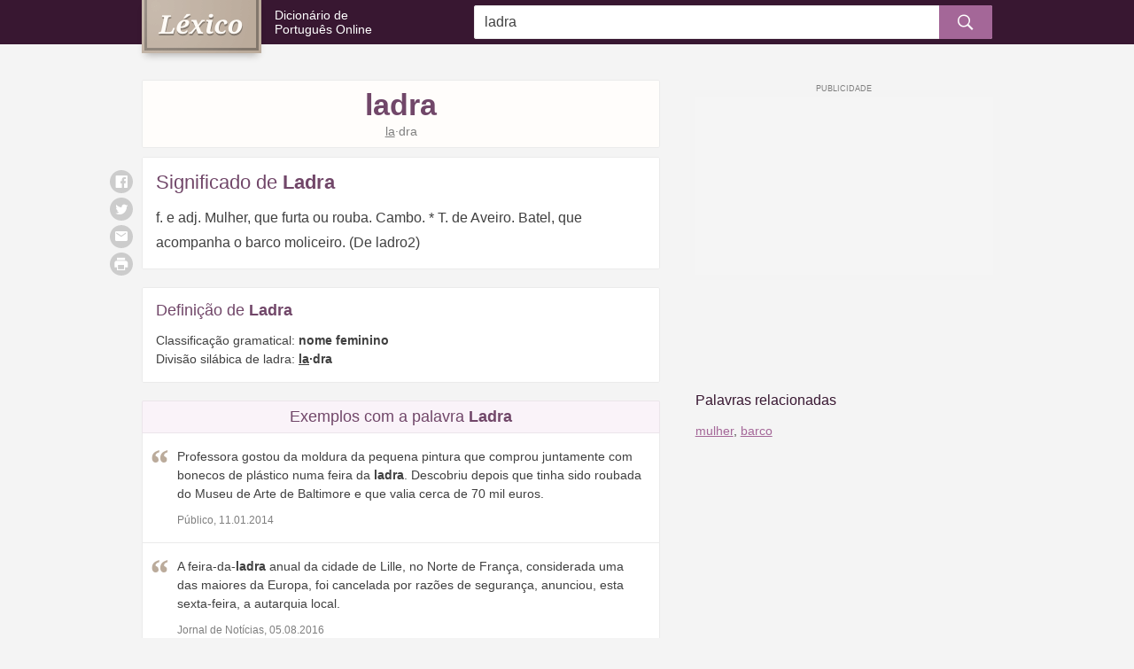

--- FILE ---
content_type: text/html; charset=ISO-8859-1
request_url: https://www.lexico.pt/ladra/
body_size: 8108
content:
<!DOCTYPE html ><html lang="pt-pt"><head><meta http-equiv="Content-Type" content="text/html; charset=iso-8859-1" /><meta http-equiv="X-UA-Compatible" content="IE=edge" /><meta name="viewport" content="width=device-width, maximum-scale=1"/><title>Significado de Ladra - O que é e Conceito no Dicionário</title><link rel="apple-touch-icon" sizes="180x180" href="/apple-touch-icon.png"><link rel="icon" type="image/png" href="/favicon-32x32.png" sizes="32x32"><link rel="icon" type="image/png" href="/favicon-16x16.png" sizes="16x16"><link rel="manifest" href="/manifest.json"><meta name="theme-color" content="#ffffff" /><style>@charset "UTF-8";@media (min-width:768px){.ad-mobile{display:none;visibility:hidden}}.ad-sidebar{display:none;visibility:hidden}@media (min-width:768px){.ad-sidebar{display:block;visibility:visible}}.hide{display:none;visibility:hidden}h1,h2,h3,h4,h5{font-weight:700;line-height:1.2}h1{font-size:1.375rem}@media (min-width:1024px){h1{font-size:2.125rem}}h2{font-size:1.25rem}@media (min-width:1024px){h2{font-size:1.375rem}}h3{font-size:1.125rem}@media (min-width:1024px){h3{font-size:1.125rem;font-weight:400}}h4{font-size:1rem}@media (min-width:1024px){h4{font-size:1rem}}h5{font-size:.83rem}h4{text-transform:uppercase;letter-spacing:.03em}.card-list-words{margin:0;padding:0;list-style:none}.search button,.sg-social button{background:0 0;padding:0;font-size:inherit;line-height:1;border-radius:0;border:none;text-decoration:none;-webkit-user-select:none;-ms-user-select:none;user-select:none;cursor:pointer}.search button:focus,.sg-social button:focus{outline:0;border:none;box-shadow:none}html{-ms-text-size-adjust:100%;-webkit-text-size-adjust:100%}body{margin:0}article,aside,footer,header,nav,section{display:block}figcaption,figure,main{display:block}figure{margin:1em 40px}hr{box-sizing:content-box;height:0;overflow:visible}pre{font-family:monospace,monospace;font-size:1em}a{background-color:transparent;-webkit-text-decoration-skip:objects}a:active,a:hover{outline-width:0}abbr[title]{border-bottom:none;text-decoration:underline;text-decoration:underline dotted}b,strong{font-weight:inherit}b,strong{font-weight:bolder}code,kbd,samp{font-family:monospace,monospace;font-size:1em}dfn{font-style:italic}mark{background-color:#ff0;color:#000}small{font-size:80%}sub,sup{font-size:75%;line-height:0;position:relative;vertical-align:baseline}sub{bottom:-.25em}sup{top:-.5em}audio,video{display:inline-block}audio:not([controls]){display:none;height:0}img{border-style:none}svg:not(:root){overflow:hidden}button,input,optgroup,select,textarea{font-family:sans-serif;font-size:100%;line-height:1.15;margin:0}button,input{overflow:visible}button,select{text-transform:none}[type=reset],[type=submit],button,html [type=button]{-webkit-appearance:button}[type=button]::-moz-focus-inner,[type=reset]::-moz-focus-inner,[type=submit]::-moz-focus-inner,button::-moz-focus-inner{border-style:none;padding:0}[type=button]:-moz-focusring,[type=reset]:-moz-focusring,[type=submit]:-moz-focusring,button:-moz-focusring{outline:1px dotted ButtonText}fieldset{border:1px solid silver;margin:0 2px;padding:.35em .625em .75em}legend{box-sizing:border-box;color:inherit;display:table;max-width:100%;padding:0;white-space:normal}progress{display:inline-block;vertical-align:baseline}textarea{overflow:auto}[type=checkbox],[type=radio]{box-sizing:border-box;padding:0}[type=number]::-webkit-inner-spin-button,[type=number]::-webkit-outer-spin-button{height:auto}[type=search]{-webkit-appearance:textfield;outline-offset:-2px}[type=search]::-webkit-search-cancel-button,[type=search]::-webkit-search-decoration{-webkit-appearance:none}::-webkit-file-upload-button{-webkit-appearance:button;font:inherit}details,menu{display:block}summary{display:list-item}canvas{display:inline-block}template{display:none}[hidden]{display:none}*,:after,:before{box-sizing:border-box}html{font-size:16px;min-height:100%}body{background:#f4f4f4;color:#404040;font-family:Helvetica,Arial,sans-serif;font-size:1rem;line-height:1.5}img{max-width:100%;height:auto}h1,h2,h3,h4,h5{margin:2em 0 1.5em;color:#714769}blockquote,ol,p,ul{margin:1.5em 0}b,strong{font-weight:700}small{font-size:80%}a{color:#a46798;text-decoration:underline}a:link{-webkit-tap-highlight-color:rgba(25,25,25,.1)}.container{max-width:980px;margin-left:auto;margin-right:auto;padding-left:10px;padding-right:10px}.container:after{content:" ";display:block;clear:both}.main-content{position:relative}@media (min-width:768px){.main-content{width:60.9589041096%;float:left;margin-right:4.1095890411%}}.sidebar:after,.sidebar:before{content:" ";display:table}.sidebar:after{clear:both}@media (min-width:768px){.sidebar{width:34.9315068493%;float:right;margin-right:0}}.main-content,.sidebar{margin-bottom:1.875rem}.header{background:#381731}@media (min-width:1024px){.header{margin-bottom:2.5rem}}.header--home{margin-bottom:2.5rem}@media (min-width:1024px){.header--home{margin-bottom:3.75rem}}.logo{position:relative;height:40px;display:table}@media (min-width:1024px){.logo{width:34.9315068493%;float:left;margin-right:4.1095890411%;height:50px}}.logo .slogan{display:table-cell;vertical-align:middle;font-weight:300;font-size:.8125rem;line-height:1.2;text-decoration:none;color:#fff;padding-left:123px;margin:0}.logo .slogan a{color:inherit;text-decoration:inherit;display:inline-block}.logo .slogan img{position:absolute;left:0;top:0;box-shadow:0 6px 8px -4px rgba(25,22,20,.3)}@media (min-width:1024px){.logo .slogan img{width:auto;height:60px}.header--home .logo .slogan img{width:auto;height:80px}}.logo .slogan .br{display:block}@media (min-width:570px) and (max-width:1024px){.logo .slogan{font-size:1rem}.logo .slogan .br{display:none;visibility:hidden}}@media (min-width:1024px){.logo .slogan{font-size:.875rem;padding-left:150px}}.logo .site-name{display:none;visibility:hidden}.header--home .logo{height:auto;display:block;text-align:center;margin-bottom:1rem}.header--home .logo .slogan{display:block;vertical-align:top;font-size:1rem;padding-left:0}.header--home .logo .slogan img{left:auto;top:auto;display:block;margin:0 auto .625rem}@media (min-width:1024px){.header--home .logo{clear:both;width:100%;float:left;margin-left:0;margin-right:0;margin-bottom:0}}.search{margin-top:1.25rem;margin-bottom:.9375rem}.search>form{position:relative}.search input{width:100%;height:38px;background:#fff;border:0;border-radius:3px;box-shadow:inset 0 0 0 1px #ebebeb;padding-right:38px;padding-left:.75rem}.search button{position:absolute;right:0;top:0;padding:0;border-radius:0 2px 2px 0;color:#fff;background:#a46798;width:38px;height:38px;text-align:center;font-size:1.125rem}.search #clear{position:absolute;width:38px;height:38px;line-height:38px!important;right:43px;color:#bfbfbf;cursor:pointer;z-index:2;text-align:center;top:50%;transform:translateY(-50%)}.header--home .search{position:relative;bottom:-25px;margin-top:-25px;margin-bottom:0}.header--home .search input{box-shadow:0 8px 12px -6px rgba(25,22,20,.3)!important;height:50px;padding:1rem 50px 1rem 1rem}.header--home .search button{width:50px;height:50px;font-size:1.5rem}.header--home .search #clear{right:55px}@media (min-width:1024px){.header--home .search{width:60.9589041096%;float:none;margin-left:auto;margin-right:auto}}@media (min-width:1024px){.search{width:60.9589041096%;float:left;margin-right:4.1095890411%;float:right;margin-right:0;margin-top:0;margin-bottom:0;display:table;height:50px}.search>form{display:table-cell;vertical-align:middle}.search button{width:60px!important;top:50%;transform:translateY(-50%);transition:background .2s ease-in-out}}@media (min-width:1024px) and (min-width:1024px){.search button:hover{background:#87517c}}@media (min-width:1024px){.search #clear{right:65px!important}}.header--home .logo .slogan img{position:relative}#significado{margin:0;font-size:.875rem;line-height:1.6}@media (min-width:1024px){#significado{font-size:1rem;line-height:1.8}}.text{margin:0}.words-buttons{margin:0 0 -.3125rem}@media (min-width:1024px){.words-buttons>span{margin-top:.5rem}}.quisdizer{color:#dd4b39;margin-bottom:1rem}.quisdizer a{font-style:italic}.search-info{font-size:.875rem;color:#7f7f7f;border-top:1px solid #ebebeb;padding-top:.3em}.search-results{margin-top:1.25rem}.search-results>div{margin-bottom:1.25rem;font-size:.875rem}.search-results>div a{font-size:1rem}.card{background:#fff;box-shadow:inset 0 0 0 1px #ebebeb;border-radius:2px;padding:1rem}.card-home{position:relative;margin-bottom:1.25rem}.card-home .card-title{font-size:1rem;margin:0;padding-bottom:.5rem}@media (min-width:1024px){.card-home{width:47.9452054795%;float:left;margin-right:4.1095890411%}.card-home:nth-child(even){float:right;margin-right:0}.card-home .card-title{font-size:1.125rem}}.card-home .btn-more{font-size:.75rem;padding:.375rem .75rem;width:100%;text-align:center}@media (min-width:1024px){.card-home .btn-more{position:absolute;top:15px;right:15px;width:auto}}.card-list-words{font-size:.875rem}.card-list-words .wrap{margin:0 -.3rem}.card-list-words a{width:49%;display:inline-block;vertical-align:middle;-webkit-hyphens:auto;-ms-hyphens:auto;hyphens:auto;margin:.3rem 0;padding:.3rem}@media (min-width:1024px){.card-list-words a{width:33.3333333333%;float:left;padding:.3rem 1px}.card-list-words a:nth-child(3n+3){float:right}}.card-home--ad{box-shadow:none;background:0 0;padding:0;text-align:center;margin:0}.card-pl{margin-bottom:.625rem;font-size:.8125rem}.card-pl .card-title{font-weight:400;font-size:1rem;margin:0 0 .8rem}.card-pl .card-title span{font-weight:700}@media (min-width:1024px){.card-pl{margin-bottom:1.25rem;font-size:.875rem}.card-pl .card-title{font-size:1.125rem}.card-pl-significado .card-title{font-size:1.375rem}}.card-pl-header{text-align:center;background:#fffdfb;padding:.5rem}.card-pl-header .title{margin:0}.card-pl-header .silabas{font-size:.875rem;color:#7f7f7f}.card-pl-header .conjugacao{color:#7f7f7f;margin:.625rem auto 0;max-width:90%}@media (min-width:1024px){.card-pl-header{margin-bottom:.625rem}}.card-pl-boxes{padding-bottom:0}.card-pl-boxes .card-title{margin:-1rem -1rem 0 -1rem;text-align:center;background:#faf3f9;box-shadow:inset 0 0 0 1px rgba(0,0,0,.06);border-radius:2px 2px 0 0;padding:.5rem}.card-pl-boxes .box{margin:0 -1rem;padding:1rem;position:relative}.card-pl-boxes .box:not(:last-child){border-bottom:1px solid #ebebeb}.card-pl-boxes .box-quote{padding-left:2.5rem}.card-pl-boxes .quote{position:absolute;left:0;top:1rem;width:2.5rem;text-align:center;color:#bbab9b}.card-pl-boxes .author{display:block;font-size:.75rem;color:#7f7f7f;margin-top:.625rem}.card-pl-intro{font-size:1rem;line-height:1.6}.card-pl-intro p{margin-top:0}.card-pl-intro p:last-child{margin-bottom:0}.card-pagina .card-title{font-weight:400;margin:0 0 .8rem}.card-pagina .card-title span{font-weight:700}.card-pagina p{margin-top:0}.card-pagina p:last-child{margin-bottom:0}@media (min-width:1024px){.card-pagina .card-title{font-size:1.375rem}}#relacionadas{text-align:center}#relacionadas .title{font-size:1.125rem;color:#381731;margin-bottom:1rem}#relacionadas .words{line-height:1.8}@media (min-width:1024px){#relacionadas{text-align:left}#relacionadas .title{font-size:1rem;margin-bottom:.625rem}#relacionadas .words{font-size:.875rem}}.social{margin:.625rem 0;text-align:center}.sg-social{visibility:hidden}.sg-social>div{vertical-align:top;margin:0 .3125rem}@media (max-width:1023px){.sg-social>div{display:inline-block}}.sg-social button{display:block;width:26px;height:26px;border-radius:26px;background:#ccc;color:#fff}@media (min-width:1024px){.social{display:none;visibility:hidden}}.ad-mrec,.ad-mrec-lrec{margin-left:auto;margin-right:auto;margin-bottom:1.25rem}.ad-mrec{text-align:center;padding-top:20px;min-width:300px;height:270px;width:300px}.ad-mrec:after,.ad-mrec:before{content:" ";display:table}.ad-mrec:after{clear:both}.ad-mrec div{position:relative;display:inline-block;background:#f5f5f5}.ad-mrec div:before{content:'PUBLICIDADE';font-family:Helvetica,Arial,sans-serif;font-size:.5625rem;color:#7f7f7f;text-align:center;display:block;height:20px;line-height:20px;position:absolute;left:0;right:0;top:-20px}.ad-mrec div{width:300px;height:250px}@media (max-width:1023px){.ad-mrec{min-width:300px;height:270px;margin-left:-10px;margin-right:-10px;width:auto;float:none;text-align:center}.ad-mrec div{width:300px;height:250px}.ad-mrec div{display:inline-block}}.ad-mrec-lrec{text-align:center;padding-top:20px;min-width:300px;height:270px;width:300px}.ad-mrec-lrec:after,.ad-mrec-lrec:before{content:" ";display:table}.ad-mrec-lrec:after{clear:both}.ad-mrec-lrec div{position:relative;display:inline-block;background:#f5f5f5}.ad-mrec-lrec div:before{content:'PUBLICIDADE';font-family:Helvetica,Arial,sans-serif;font-size:.5625rem;color:#7f7f7f;text-align:center;display:block;height:20px;line-height:20px;position:absolute;left:0;right:0;top:-20px}.ad-mrec-lrec div{width:300px;height:250px}@media (max-width:1023px){.ad-mrec-lrec{min-width:300px;height:270px;margin-left:-10px;margin-right:-10px;width:auto;float:none;text-align:center}.ad-mrec-lrec div{width:300px;height:250px}.ad-mrec-lrec div{display:inline-block}}@media (min-width:1023px){.ad-mrec-lrec{min-width:336px;height:300px}.ad-mrec-lrec div{width:336px;height:280px}}@media (max-width:339px){.ad-mrec-lrec{min-width:300px;height:270px}.ad-mrec-lrec div{width:300px;height:250px}}.ad-sidebar{text-align:center;padding-top:20px;width:160px;height:620px;margin:0 auto;margin-bottom:1.875rem}.ad-sidebar:after,.ad-sidebar:before{content:" ";display:table}.ad-sidebar:after{clear:both}.ad-sidebar div{position:relative;display:inline-block;background:#f5f5f5}.ad-sidebar div:before{content:'PUBLICIDADE';font-family:Helvetica,Arial,sans-serif;font-size:.5625rem;color:#7f7f7f;text-align:center;display:block;height:20px;line-height:20px;position:absolute;left:0;right:0;top:-20px}.ad-sidebar div{width:160px;height:600px}@media (min-width:1024px){.ad-sidebar{text-align:center;padding-top:20px;min-width:300px;height:270px;width:300px}.ad-sidebar:after,.ad-sidebar:before{content:" ";display:table}.ad-sidebar:after{clear:both}.ad-sidebar div{position:relative;display:inline-block;background:#f5f5f5}.ad-sidebar div:before{content:'PUBLICIDADE';font-family:Helvetica,Arial,sans-serif;font-size:.5625rem;color:#7f7f7f;text-align:center;display:block;height:20px;line-height:20px;position:absolute;left:0;right:0;top:-20px}.ad-sidebar div{width:300px;height:250px}}@media (min-width:1024px) and (max-width:1023px){.ad-sidebar{min-width:300px;height:270px;margin-left:-10px;margin-right:-10px;width:auto;float:none;text-align:center}.ad-sidebar div{width:300px;height:250px}.ad-sidebar div{display:inline-block}}@media (min-width:1024px) and (min-width:1023px){.ad-sidebar{min-width:336px;height:300px}.ad-sidebar div{width:336px;height:280px}}@media (min-width:1024px) and (max-width:339px){.ad-sidebar{min-width:300px;height:270px}.ad-sidebar div{width:300px;height:250px}}</style><link rel="alternate" type="application/rss+xml" title="RSS feed do Léxico" href="http://www.lexico.pt/rss.php" /><meta name="description" content="O significado de Ladra no Dicionário Português. Ladra, o que é: f. e adj. Mulher, que furta ou rouba. Cambo. * T. de Aveiro. Batel, que acompanha o barco molice..." /><meta name="google-site-verification" content="KiBm-uvdQxa6s2U3W7wVqPPC84LWt9nXsdPaloubsic" /><meta name="msvalidate.01" content="3E8C69C37B0951A16A22DAFEEEF764C5" /><meta name="y_key" content="13fb3d960a4eee30" /><meta property="fb:admins" content="806619650" /><meta property="fb:app_id" content="1244470265682378" /><meta property="og:title" content="Ladra" /><meta property="og:url" content="http://www.lexico.pt/ladra/" /><meta property="og:site_name" content="Léxico" /><meta property="og:description" content="Significado de Ladra: f. e adj. Mulher, que furta ou rouba. Cambo. * T. de Aveiro. Batel, que acompanha o barco moliceiro. (De ladro2)... Dicionário Léxico de Português" /><meta property="og:type" content="article"/><meta property="og:image" content="https://static.lexico.pt/assets/img/ogimage.png" /><link rel="canonical" href="https://www.lexico.pt/ladra/" /> <script>(function(w,d,s,l,i){w[l]=w[l]||[];w[l].push({'gtm.start':new Date().getTime(),event:'gtm.js'});var f=d.getElementsByTagName(s)[0],j=d.createElement(s),dl=l!='dataLayer'?'&l='+l:'';j.async=true;j.src='https://www.googletagmanager.com/gtm.js?id='+i+dl;f.parentNode.insertBefore(j,f);})(window,document,'script','dataLayer','GTM-KMTCHMF');</script><script async defer src="https://securepubads.g.doubleclick.net/tag/js/gpt.js"></script><script>var googletag=window.googletag||{cmd:[]};if(window.localStorage&&!window.localStorage.getItem("sg_gpt_event")){window.localStorage.setItem("sg_gpt_event",Math.floor((Math.random()*100)+1)<=10?1:0);}!function(a9,a,p,s,t,A,g){if(a[a9])return;function q(c,r){a[a9]._Q.push([c,r])}a[a9]={init:function(){q('i',arguments)},fetchBids:function(){q('f',arguments)},setDisplayBids:function(){},targetingKeys:function(){return[]},_Q:[]};A=p.createElement(s);A.async=!0;A.src=t;g=p.getElementsByTagName(s)[0];g.parentNode.insertBefore(A,g)}('apstag',window,document,'script','//c.amazon-adsystem.com/aax2/apstag.js');apstag.init({pubID:'031d2526-e3d7-48d3-94fd-8cec14da13e5',adServer:'googletag',simplerGPT:true});</script></head><body> <noscript><iframe src="https://www.googletagmanager.com/ns.html?id=GTM-KMTCHMF" height="0" width="0" style="display:none;visibility:hidden"></iframe></noscript> <noscript id="deferred-styles"><link rel="stylesheet" type="text/css" href="https://static.lexico.pt/assets/lexico_018.css"> </noscript> <script>var _comscore=_comscore||[];_comscore.push({c1:"2",c2:"21145335",options:{enableFirstPartyCookie:true,bypassUserConsentRequirementFor1PCookie:true}});(function(){var s=document.createElement("script"),el=document.getElementsByTagName("script")[0];s.async=true;s.src="https://sb.scorecardresearch.com/cs/21145335/beacon.js";el.parentNode.insertBefore(s,el);})();</script> <header class="header"><div class="container"><div class="logo"> <a class="slogan" href="/"> <picture> <!--[if IE 9]><video style="display: none;"><![endif]--><source media="(max-width: 1023px)" srcset="https://static.lexico.pt/assets/img/logo-50h.png, https://static.lexico.pt/assets/img/logo-50h@2x.png 2x"> <source srcset="https://static.lexico.pt/assets/img/logo-60h.png, https://static.lexico.pt/assets/img/logo-60h@2x.png 2x"><!--[if IE 9]></video><![endif]--><img src="https://static.lexico.pt/assets/img/logo-60h.png" alt="Léxico" width="113" height="50"> </picture><span class="site-name">Léxico: </span>Dicionário de<span class="br"></span> Português Online </a></div><div class="search"><form action="/pesquisa.php" id="searchForm" method="get"> <input id="q" name="q" type="text" placeholder="Pesquisar no Dicionário..." value="ladra" /> <button type="submit"><i></i></button><div id="clear" class="hide"></div></form></div></div> </header><div class="container"><div class="main-content"><div class="card card-pl-header"><h1 class="title">ladra</h1><div class="text silabas"><span class="silaba_forte">la</span>&middot;dra</div></div><div class="social"><div class="sg-social-hidden sg-social"  data-url="/ladra/" data-twitter-copy="Significado de Ladra" data-text-selector-id="significado" data-title="Significado de Ladra"><div class="sg-whatsapp-share"><button class="sg-whatsapp-btn sg-icon-only" title="Enviar | WhatsApp"> <span class="icon-sg-social icon-sg-social-whatsapp"></span> </button></div><div class="sg-facebook-share"><button class="sg-facebook-btn sg-icon-only" title="Compartilhar | Facebook"> <span class="icon-sg-social icon-sg-social-facebook"></span> </button></div><div class="sg-twitter-share"><button class="sg-twitter-btn sg-icon-only" title="Tweetar"> <span class="icon-sg-social icon-sg-social-twitter"></span> </button></div><div class="sg-sms-share"><button class="sg-sms-btn sg-icon-only" title="  | Sms"> <span class="icon-sg-social icon-sg-social-sms"></span> </button></div><div class="sg-email-share"><button class="sg-email-btn sg-icon-only" title="Email"> <span class="icon-sg-social icon-sg-social-email"></span> </button></div><div class="sg-print-share"><button class="sg-print-btn sg-icon-only" title="Imprimir"> <span class="icon-sg-social icon-sg-social-print"></span> </button></div></div></div><div class="card card-pl card-pl-significado"><h2 class="card-title">Significado de <span>Ladra</span></h2><p id="significado"> f. e adj.
Mulher, que furta ou rouba.
Cambo.
* T. de Aveiro.
Batel, que acompanha o barco moliceiro.
(De ladro2)</p></div><div class="card card-pl"><h2 class="card-title">Definição de <span>Ladra</span></h2><p class="text">Classificação gramatical: <strong>nome feminino</strong><br> Divisão silábica de ladra: <strong><span class="silaba_forte">la</span>&middot;dra</strong><br></p></div><div class="card card-pl card-pl-boxes"><h3 class="card-title">Exemplos com a palavra <span>Ladra</span></h3><div class="box box-quote"><i class="quote"></i>Professora gostou da moldura da pequena pintura que comprou juntamente com bonecos de plástico numa feira da <b class="destacapalavra">ladra</b>. Descobriu depois que tinha sido roubada do Museu de Arte de Baltimore e que valia cerca de 70 mil euros.<span class="author">Público, 11.01.2014</span></div><div class="box box-quote"><i class="quote"></i>A feira-da-<b class="destacapalavra">ladra</b> anual da cidade de Lille, no Norte de França, considerada uma das maiores da Europa, foi cancelada por razões de segurança, anunciou, esta sexta-feira, a autarquia local.<span class="author">Jornal de Notícias, 05.08.2016</span></div></div><style>@media (min-width:0px){#div-gpt-sg-11b4f36efd456fdf32c9324254ff647a > div{width:0;height:0;}#div-gpt-sg-11b4f36efd456fdf32c9324254ff647a{height:0;}}@media (min-width:270px){#div-gpt-sg-11b4f36efd456fdf32c9324254ff647a > div{width:250px;height:290px;}#div-gpt-sg-11b4f36efd456fdf32c9324254ff647a{height:290px;}}@media (min-width:330px){#div-gpt-sg-11b4f36efd456fdf32c9324254ff647a > div{width:300px;height:290px;}#div-gpt-sg-11b4f36efd456fdf32c9324254ff647a{height:290px;}}@media (min-width:340px){#div-gpt-sg-11b4f36efd456fdf32c9324254ff647a > div{width:300px;height:290px;}#div-gpt-sg-11b4f36efd456fdf32c9324254ff647a{height:290px;}}@media (min-width:356px){#div-gpt-sg-11b4f36efd456fdf32c9324254ff647a > div{width:336px;height:320px;}#div-gpt-sg-11b4f36efd456fdf32c9324254ff647a{height:320px;}}@media (min-width:488px){#div-gpt-sg-11b4f36efd456fdf32c9324254ff647a > div{width:336px;height:320px;}#div-gpt-sg-11b4f36efd456fdf32c9324254ff647a{height:320px;}}#div-gpt-sg-11b4f36efd456fdf32c9324254ff647a{position:sticky;padding:0px;padding-top:20px;z-index:0;overflow:hidden;}#div-gpt-sg-11b4f36efd456fdf32c9324254ff647a::before{z-index:-1;}#div-gpt-sg-11b4f36efd456fdf32c9324254ff647a > div{margin:auto;position:unset;}#div-gpt-sg-11b4f36efd456fdf32c9324254ff647a > div::before, #div-gpt-sg-11b4f36efd456fdf32c9324254ff647a::after{top:0;position:absolute;}</style><div id="div-gpt-sg-11b4f36efd456fdf32c9324254ff647a" class="ad-unit ad-unit--pt-br ad-mrec-lrec #div-gpt-sg-11b4f36efd456fdf32c9324254ff647a"></div><div id="ligacoes"><div class="previous"><div class="nav-secondary"> <i></i><a href="/lado/">lado</a></div><div class="nav-main"> <i></i><a href="/ladino/">ladino</a></div></div><div class="current"> <i></i>ladra<i></i></div><div class="next"><div class="nav-main"> <a href="/ladrao/">ladrão</a><i></i></div><div class="nav-secondary"> <a href="/ladrar/">ladrar</a><i></i></div></div></div></div><div class="sidebar"><style>@media (min-width:0px){#div-gpt-sg-a528bb36a813f00d91f4c83f244697b3 > div{width:0;height:0;}#div-gpt-sg-a528bb36a813f00d91f4c83f244697b3{height:0;}}@media (min-width:270px){#div-gpt-sg-a528bb36a813f00d91f4c83f244697b3 > div{width:250px;height:290px;}#div-gpt-sg-a528bb36a813f00d91f4c83f244697b3{height:290px;}}@media (min-width:330px){#div-gpt-sg-a528bb36a813f00d91f4c83f244697b3 > div{width:300px;height:290px;}#div-gpt-sg-a528bb36a813f00d91f4c83f244697b3{height:290px;}}@media (min-width:340px){#div-gpt-sg-a528bb36a813f00d91f4c83f244697b3 > div{width:300px;height:290px;}#div-gpt-sg-a528bb36a813f00d91f4c83f244697b3{height:290px;}}@media (min-width:356px){#div-gpt-sg-a528bb36a813f00d91f4c83f244697b3 > div{width:336px;height:320px;}#div-gpt-sg-a528bb36a813f00d91f4c83f244697b3{height:320px;}}@media (min-width:488px){#div-gpt-sg-a528bb36a813f00d91f4c83f244697b3 > div{width:336px;height:320px;}#div-gpt-sg-a528bb36a813f00d91f4c83f244697b3{height:320px;}}#div-gpt-sg-a528bb36a813f00d91f4c83f244697b3{position:sticky;padding:0px;padding-top:20px;z-index:0;overflow:hidden;}#div-gpt-sg-a528bb36a813f00d91f4c83f244697b3::before{z-index:-1;}#div-gpt-sg-a528bb36a813f00d91f4c83f244697b3 > div{margin:auto;position:unset;}#div-gpt-sg-a528bb36a813f00d91f4c83f244697b3 > div::before, #div-gpt-sg-a528bb36a813f00d91f4c83f244697b3::after{top:0;position:absolute;}</style><div id="div-gpt-sg-a528bb36a813f00d91f4c83f244697b3" class="ad-unit ad-unit--pt-br ad-sidebar #div-gpt-sg-a528bb36a813f00d91f4c83f244697b3"></div><div id="relacionadas"><div class="title">Palavras relacionadas</div><div class="words"> <a href="/mulher/">mulher</a>, <a href="/barco/">barco</a></div></div></div></div> <script>(function(){var stats=document.createElement('script');stats.type='text/javascript';stats.async=true;stats.src='/hits.php?wid=7743';var s=document.getElementsByTagName('script')[0];s.parentNode.insertBefore(stats,s);})();</script> <footer class="footer"><div class="container"><div class="footer-menu"><div><a href="/privacidade.html">Política de Privacidade</a></div><div><a href="/termos.html">Termos de Uso</a></div><div><a href="/sobre.html">Sobre nós</a></div><div><a href="/creditos.html">Créditos</a></div><div><a href="/palavras-mais-vistas/">Palavras Mais Vistas</a></div><div><a href="/palavras-atualizadas/">Palavras Atualizadas</a></div><div><a href="/contacto.php">Contacto</a></div></div><div class="footer-copy"> <strong>Léxico</strong>.pt<span class="hidden-xs">: Dicionário de Português Online com significados, definições e sinónimos de mais de 320.000 palavras da língua portuguesa. Dicionário português europeu.</span></div><div class="footer-legal"> &copy; 2009 - 2026 <a class="sg" href="https://www.7graus.com/" rel="co-worker nofollow" target="_blank">7Graus</a></div><div class="toggle-menu"> <button class="toggle-menu--button"><i></i></button></div></div> </footer> <script>var loadDeferredStyles=function(){var addStylesNode=document.getElementById("deferred-styles");var replacement=document.createElement("div");replacement.innerHTML=addStylesNode.textContent;document.body.appendChild(replacement)
addStylesNode.parentElement.removeChild(addStylesNode);};var raf=requestAnimationFrame||mozRequestAnimationFrame||webkitRequestAnimationFrame||msRequestAnimationFrame;if(raf)raf(function(){window.setTimeout(loadDeferredStyles,0);});else window.addEventListener('load',loadDeferredStyles);</script> <script async src="https://pagead2.googlesyndication.com/pagead/js/adsbygoogle.js"></script> <script>(adsbygoogle=window.adsbygoogle||[]).push({google_ad_client:'pub-7683395268562108',enable_page_level_ads:true,vignettes:{google_ad_channel:'3558786470'},overlays:{google_ad_channel:'6512252875'}});</script> <script type="text/javascript" async src="https://static.lexico.pt/assets/lexico_018.js"></script> <script>(function(){googletag.cmd.push(function(){var s0;var s1;googletag.cmd.push(function(){googletag.pubads().setTargeting('pathname',window.location.pathname.endsWith("/")&&window.location.pathname!=="/"?window.location.pathname.slice(1,-1):window.location.pathname?window.location.pathname:"/");googletag.pubads().enableLazyLoad({"fetchMarginPercent":500,"renderMarginPercent":200,"mobileScaling":2});googletag.pubads().disableInitialLoad();googletag.enableServices();var sm0=googletag.sizeMapping().addSize([0,0],[]).addSize([270,0],[[250,250],[200,200]]).addSize([330,0],[[300,250],[250,250],[200,200]]).addSize([340,0],[[300,250],[250,250],[200,200]]).addSize([356,0],[[336,280],[300,250],[250,250],[200,200]]).addSize([488,0],[[336,280],[300,250],[250,250],[200,200]]).build();var ss0=[[336,280],[300,250],[250,250],[200,200]];s0=googletag.defineSlot('/1062898/Lexico_Sidebar_Skyscrapper',ss0,'div-gpt-sg-a528bb36a813f00d91f4c83f244697b3').defineSizeMapping(sm0).addService(googletag.pubads()),s1=googletag.defineSlot('/1062898/lexico.pt_MREC_bottom_detalhe',ss0,'div-gpt-sg-11b4f36efd456fdf32c9324254ff647a').defineSizeMapping(sm0).addService(googletag.pubads());var slots=[s0,s1];slots.forEach(function(s){googletag.display(s.getSlotElementId())});var gae=function(e,s){if(!window.localStorage||window.localStorage.getItem("sg_gpt_event")!=="1")return;if(typeof gtag!=="undefined"){gtag("event",e,{event_category:"Sg_GPT",event_label:s.getAdUnitPath(),non_interaction:true})}else if(typeof ga!=="undefined")ga("send","event","Sg_GPT",e,s.getAdUnitPath(),0,{nonInteraction:true})};googletag.pubads().addEventListener("impressionViewable",function(e){gae("ImpressionViewable",e.slot)});googletag.pubads().addEventListener("slotRenderEnded",function(e){gae("SlotRenderEnded",e.slot)});window.Sg_GPT_get_slots=function(){return slots};});googletag.cmd.push(function(){apstag.fetchBids({slots:[s0,s1],timeout:2000},function(bids){googletag.cmd.push(function(){apstag.setDisplayBids();googletag.pubads().refresh([s0,s1]);});});});});})()</script> </body></html>

--- FILE ---
content_type: text/html; charset=utf-8
request_url: https://www.google.com/recaptcha/api2/aframe
body_size: 269
content:
<!DOCTYPE HTML><html><head><meta http-equiv="content-type" content="text/html; charset=UTF-8"></head><body><script nonce="XX30B-8ZcT4sCK5_PEfZ6g">/** Anti-fraud and anti-abuse applications only. See google.com/recaptcha */ try{var clients={'sodar':'https://pagead2.googlesyndication.com/pagead/sodar?'};window.addEventListener("message",function(a){try{if(a.source===window.parent){var b=JSON.parse(a.data);var c=clients[b['id']];if(c){var d=document.createElement('img');d.src=c+b['params']+'&rc='+(localStorage.getItem("rc::a")?sessionStorage.getItem("rc::b"):"");window.document.body.appendChild(d);sessionStorage.setItem("rc::e",parseInt(sessionStorage.getItem("rc::e")||0)+1);localStorage.setItem("rc::h",'1769829503402');}}}catch(b){}});window.parent.postMessage("_grecaptcha_ready", "*");}catch(b){}</script></body></html>

--- FILE ---
content_type: text/html
request_url: https://google-bidout-d.openx.net/w/1.0/pd?plm=5
body_size: 163
content:
<html>
<head><title>Pixels</title></head>
<body>

<img src="https://cm.g.doubleclick.net/pixel?google_nid=openx&google_cm&google_sc"><img src="https://cm.g.doubleclick.net/pixel?google_nid=openx&google_hm=MGNiY2M1NDctMzE1Yy0yYjA1LWRmODQtY2ZiYWIwNjYxNTE0"><img src="https://match.adsrvr.org/track/cmf/openx?oxid=20d3168d-f82b-75a1-ca64-95037a84db74&gdpr=0"><img src="https://ups.analytics.yahoo.com/ups/58934/cms"><img src="https://ad.turn.com/r/cs?pid=9&gdpr=0">

</body>
</html>


--- FILE ---
content_type: application/javascript; charset=utf-8
request_url: https://fundingchoicesmessages.google.com/f/AGSKWxVQKLjzHoDZd5lrJif9l4cMoJN8pqocitnzRrzGdBsh__YeRiNnnjSekv52Au5yPYxdmGk6UnFIqlzGU72UGC8krodbR8VD0W9NpHaoHEmesrSlYt_2SEqUdX38gOe92EXomzN1OJbhGAeDbIw_R8Qd7n7NU_UHmPcEn9dn_h7XBVz31d__WzXnBN0V/_/ad_wide_auid=_banner_ad--ad-ero-/comm/AD_
body_size: -1285
content:
window['9551d452-b444-43b6-a6aa-cf6f4a3cc28f'] = true;